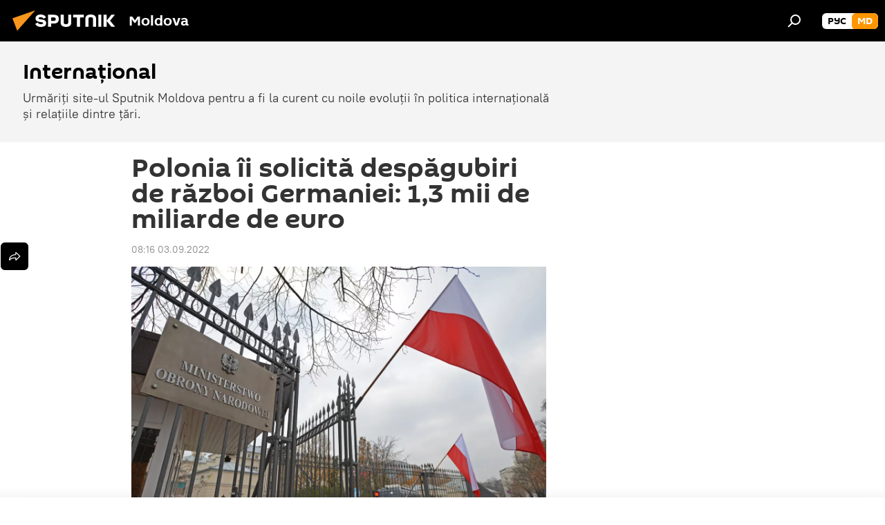

--- FILE ---
content_type: text/html; charset=utf-8
request_url: https://md.sputniknews.com/20220903/polonia-ii-solicita-despagubiri-de-razboi-germaniei-13-mii-de-miliarde-de-euro-52633511.html
body_size: 20038
content:
<!DOCTYPE html><html lang="ro" data-lang="mol" data-charset="" dir="ltr"><head prefix="og: http://ogp.me/ns# fb: http://ogp.me/ns/fb# article: http://ogp.me/ns/article#"><title>Polonia îi solicită despăgubiri de război Germaniei: 1,3 mii de miliarde de euro - 03.09.2022, Sputnik Moldova</title><meta name="description" content="Polonia cere 1,3 mii de miliarde de euro despăgubiri din partea Germaniei, invocând pierderile suferite în cel de-al doilea război mondial. 03.09.2022, Sputnik Moldova"><meta name="keywords" content="polonia, despăgubiri, război, germania"><meta http-equiv="X-UA-Compatible" content="IE=edge,chrome=1"><meta http-equiv="Content-Type" content="text/html; charset=utf-8"><meta name="robots" content="index, follow, max-image-preview:large"><meta name="viewport" content="width=device-width, initial-scale=1.0, maximum-scale=1.0, user-scalable=yes"><meta name="HandheldFriendly" content="true"><meta name="MobileOptimzied" content="width"><meta name="referrer" content="always"><meta name="format-detection" content="telephone=no"><meta name="format-detection" content="address=no"><link rel="alternate" type="application/rss+xml" href="https://md.sputniknews.com/export/rss2/archive/index.xml"><link rel="canonical" href="https://md.sputniknews.com/20220903/polonia-ii-solicita-despagubiri-de-razboi-germaniei-13-mii-de-miliarde-de-euro-52633511.html"><link rel="preload" as="image" href="https://cdnn1.img.md.sputniknews.com/img/2035/65/20356569_0:0:3068:1727_1920x0_80_0_0_8adae74b530b395740ac0970b00dbe3c.jpg.webp" imagesrcset="https://cdnn1.img.md.sputniknews.com/img/2035/65/20356569_0:0:3068:1727_640x0_80_0_0_e974c444e47d52cc0296afefb8cd5a35.jpg.webp 640w,https://cdnn1.img.md.sputniknews.com/img/2035/65/20356569_0:0:3068:1727_1280x0_80_0_0_eb7d20876346d6b44c2a77dcad8e02fe.jpg.webp 1280w,https://cdnn1.img.md.sputniknews.com/img/2035/65/20356569_0:0:3068:1727_1920x0_80_0_0_8adae74b530b395740ac0970b00dbe3c.jpg.webp 1920w"><link rel="preconnect" href="https://cdnn1.img.md.sputniknews.com/images/"><link rel="dns-prefetch" href="https://cdnn1.img.md.sputniknews.com/images/"><link rel="alternate" hreflang="ro" href="https://md.sputniknews.com/20220903/polonia-ii-solicita-despagubiri-de-razboi-germaniei-13-mii-de-miliarde-de-euro-52633511.html"><link rel="alternate" hreflang="x-default" href="https://md.sputniknews.com/20220903/polonia-ii-solicita-despagubiri-de-razboi-germaniei-13-mii-de-miliarde-de-euro-52633511.html"><link rel="apple-touch-icon" sizes="57x57" href="https://cdnn1.img.md.sputniknews.com/i/favicon/favicon-57x57.png"><link rel="apple-touch-icon" sizes="60x60" href="https://cdnn1.img.md.sputniknews.com/i/favicon/favicon-60x60.png"><link rel="apple-touch-icon" sizes="72x72" href="https://cdnn1.img.md.sputniknews.com/i/favicon/favicon-72x72.png"><link rel="apple-touch-icon" sizes="76x76" href="https://cdnn1.img.md.sputniknews.com/i/favicon/favicon-76x76.png"><link rel="apple-touch-icon" sizes="114x114" href="https://cdnn1.img.md.sputniknews.com/i/favicon/favicon-114x114.png"><link rel="apple-touch-icon" sizes="120x120" href="https://cdnn1.img.md.sputniknews.com/i/favicon/favicon-120x120.png"><link rel="apple-touch-icon" sizes="144x144" href="https://cdnn1.img.md.sputniknews.com/i/favicon/favicon-144x144.png"><link rel="apple-touch-icon" sizes="152x152" href="https://cdnn1.img.md.sputniknews.com/i/favicon/favicon-152x152.png"><link rel="apple-touch-icon" sizes="180x180" href="https://cdnn1.img.md.sputniknews.com/i/favicon/favicon-180x180.png"><link rel="icon" type="image/png" sizes="192x192" href="https://cdnn1.img.md.sputniknews.com/i/favicon/favicon-192x192.png"><link rel="icon" type="image/png" sizes="32x32" href="https://cdnn1.img.md.sputniknews.com/i/favicon/favicon-32x32.png"><link rel="icon" type="image/png" sizes="96x96" href="https://cdnn1.img.md.sputniknews.com/i/favicon/favicon-96x96.png"><link rel="icon" type="image/png" sizes="16x16" href="https://cdnn1.img.md.sputniknews.com/i/favicon/favicon-16x16.png"><link rel="manifest" href="/project_data/manifest.json?4"><meta name="msapplication-TileColor" content="#F4F4F4"><meta name="msapplication-TileImage" content="https://cdnn1.img.md.sputniknews.com/i/favicon/favicon-144x144.png"><meta name="theme-color" content="#F4F4F4"><link rel="shortcut icon" href="https://cdnn1.img.md.sputniknews.com/i/favicon/favicon.ico"><meta property="fb:app_id" content="565979577238890"><meta property="fb:pages" content="976645359019880"><meta name="analytics:lang" content="mol"><meta name="analytics:title" content="Polonia îi solicită despăgubiri de război Germaniei: 1,3 mii de miliarde de euro - 03.09.2022, Sputnik Moldova"><meta name="analytics:keyw" content="internaional, geo_Polonia, keyword_despgubiri, keyword_Rzboi, geo_Germania"><meta name="analytics:rubric" content=""><meta name="analytics:tags" content="Internațional, Polonia, despăgubiri, Război, Germania"><meta name="analytics:site_domain" content="md.sputniknews.com"><meta name="analytics:article_id" content="52633511"><meta name="analytics:url" content="https://md.sputniknews.com/20220903/polonia-ii-solicita-despagubiri-de-razboi-germaniei-13-mii-de-miliarde-de-euro-52633511.html"><meta name="analytics:p_ts" content="1662182160"><meta name="analytics:author" content="Sputnik Moldova"><meta name="analytics:isscroll" content="0"><meta property="og:url" content="https://md.sputniknews.com/20220903/polonia-ii-solicita-despagubiri-de-razboi-germaniei-13-mii-de-miliarde-de-euro-52633511.html"><meta property="og:title" content="Polonia îi solicită despăgubiri de război Germaniei: 1,3 mii de miliarde de euro"><meta property="og:description" content="Polonia cere 1,3 mii de miliarde de euro despăgubiri din partea Germaniei, invocând pierderile suferite în cel de-al doilea război mondial."><meta property="og:type" content="article"><meta property="og:site_name" content="Sputnik Moldova"><meta property="og:locale" content="ro_MD"><meta property="og:image" content="https://cdnn1.img.md.sputniknews.com/img/2035/65/20356569_0:0:3068:1727_2072x0_60_0_0_d53e27fe6f209d1e7ad793a3a932452c.jpg.webp"><meta property="og:image:width" content="2072"><meta name="relap-image" content="https://cdnn1.img.md.sputniknews.com/img/2035/65/20356569_0:0:3068:1727_2072x0_80_0_0_4afa242947304d5e48e1f641b7a0bb56.jpg.webp"><meta name="twitter:card" content="summary_large_image"><meta name="twitter:image" content="https://cdnn1.img.md.sputniknews.com/img/2035/65/20356569_0:0:3068:1727_2072x0_60_0_0_d53e27fe6f209d1e7ad793a3a932452c.jpg.webp"><meta property="article:published_time" content="20220903T0816+0300"><meta property="article:author" content="Sputnik Moldova"><link rel="author" href="https://md.sputniknews.com"><meta property="article:section" content="Știri"><meta property="article:tag" content="Polonia"><meta property="article:tag" content="despăgubiri"><meta property="article:tag" content="Război"><meta property="article:tag" content="Germania"><meta name="relap-entity-id" content="52633511"><meta property="fb:pages" content="976645359019880"><meta name="zen-verification" content="a5OLXyuWdQq0UOAJkQwXWcYnKc21LMyDQhJr2RVKntRE5NpnM4iyPIa72uJWcb0y"><link rel="amphtml" href="https://md.sputniknews.com/amp/20220903/polonia-ii-solicita-despagubiri-de-razboi-germaniei-13-mii-de-miliarde-de-euro-52633511.html"><link rel="preload" as="style" onload="this.onload=null;this.rel='stylesheet'" type="text/css" href="https://cdnn1.img.md.sputniknews.com/css/libs/fonts.min.css?911eb65935"><link rel="stylesheet" type="text/css" href="https://cdnn1.img.md.sputniknews.com/css/common.min.css?9149894256"><link rel="stylesheet" type="text/css" href="https://cdnn1.img.md.sputniknews.com/css/article.min.css?913fe17605"><script src="https://cdnn1.img.md.sputniknews.com/min/js/dist/head.js?9c9052ef3"></script><script data-iub-purposes="1">var _paq = _paq || []; (function() {var stackDomain = window.location.hostname.split('.').reverse();var domain = stackDomain[1] + '.' + stackDomain[0];_paq.push(['setCDNMask', new RegExp('cdn(\\w+).img.'+domain)]); _paq.push(['setSiteId', 'sputnik_md']); _paq.push(['trackPageView']); _paq.push(['enableLinkTracking']); var d=document, g=d.createElement('script'), s=d.getElementsByTagName('script')[0]; g.type='text/javascript'; g.defer=true; g.async=true; g.src='//a.sputniknews.com/js/sputnik.js'; s.parentNode.insertBefore(g,s); } )();</script><script type="text/javascript" src="https://cdnn1.img.md.sputniknews.com/min/js/libs/banners/adfx.loader.bind.js?98d724fe2"></script><script>
                (window.yaContextCb = window.yaContextCb || []).push(() => {
                    replaceOriginalAdFoxMethods();
                    window.Ya.adfoxCode.hbCallbacks = window.Ya.adfoxCode.hbCallbacks || [];
                })
            </script><!--В <head> сайта один раз добавьте код загрузчика-->
<script>window.yaContextCb = window.yaContextCb || []</script>
<script src="https://yandex.ru/ads/system/context.js" async></script><script>var endlessScrollFirst = 52633511; var endlessScrollUrl = '/services/article/infinity/'; var endlessScrollAlgorithm = ''; var endlessScrollQueue = [69827614, 69834708, 69834742, 69834595, 69834043, 69833320, 69827499, 69832822, 69833072, 69832026, 69832451, 69827333, 69831380, 69831682, 69830907];</script><script>var endlessScrollFirst = 52633511; var endlessScrollUrl = '/services/article/infinity/'; var endlessScrollAlgorithm = ''; var endlessScrollQueue = [69827614, 69834708, 69834742, 69834595, 69834043, 69833320, 69827499, 69832822, 69833072, 69832026, 69832451, 69827333, 69831380, 69831682, 69830907];</script></head><body id="body" data-ab="a" data-emoji="0" class="site_md m-page-article "><div class="schema_org" itemscope="itemscope" itemtype="https://schema.org/WebSite"><meta itemprop="name" content="Sputnik Moldova"><meta itemprop="alternateName" content="Sputnik Moldova"><meta itemprop="description" content="Ultimele știri importante din Moldova și Rusia: noutăți relevante, imparțiale și din prima sursă de la Sputnik"><a itemprop="url" href="https://md.sputniknews.com" title="Sputnik Moldova"> </a><meta itemprop="image" content="https://md.sputniknews.com/i/logo/logo.png"></div><ul class="schema_org" itemscope="itemscope" itemtype="http://schema.org/BreadcrumbList"><li itemprop="itemListElement" itemscope="itemscope" itemtype="http://schema.org/ListItem"><meta itemprop="name" content="Sputnik Moldova"><meta itemprop="position" content="1"><meta itemprop="item" content="https://md.sputniknews.com"><a itemprop="url" href="https://md.sputniknews.com" title="Sputnik Moldova"> </a></li><li itemprop="itemListElement" itemscope="itemscope" itemtype="http://schema.org/ListItem"><meta itemprop="name" content="Știri"><meta itemprop="position" content="2"><meta itemprop="item" content="https://md.sputniknews.com/20220903/"><a itemprop="url" href="https://md.sputniknews.com/20220903/" title="Știri"> </a></li><li itemprop="itemListElement" itemscope="itemscope" itemtype="http://schema.org/ListItem"><meta itemprop="name" content="Polonia îi solicită despăgubiri de război Germaniei: 1,3 mii de miliarde de euro"><meta itemprop="position" content="3"><meta itemprop="item" content="https://md.sputniknews.com/20220903/polonia-ii-solicita-despagubiri-de-razboi-germaniei-13-mii-de-miliarde-de-euro-52633511.html"><a itemprop="url" href="https://md.sputniknews.com/20220903/polonia-ii-solicita-despagubiri-de-razboi-germaniei-13-mii-de-miliarde-de-euro-52633511.html" title="Polonia îi solicită despăgubiri de război Germaniei: 1,3 mii de miliarde de euro"> </a></li></ul><div class="container"><div class="banner m-before-header m-article-desktop" data-position="article_desktop_header" data-infinity="1"><aside class="banner__content"><iframe class="relap-runtime-iframe" style="position:absolute;top:-9999px;left:-9999px;visibility:hidden;" srcdoc="<script src='https://relap.io/v7/relap.js' data-relap-token='HvaPHeJmpVila25r'></script>"></iframe>


<!--AdFox START-->
<!--riaru-->
<!--Площадка: md.sputniknews.ru / * / *-->
<!--Тип баннера: 100%x-->
<!--Расположение: 38223_n-bn23-х120-desk-->
<div id="adfox_article_desk100_120-1_1"></div>
<script>
    window.yaContextCb.push(()=>{
        Ya.adfoxCode.create({
            ownerId: 249922,
        containerId: 'adfox_article_desk100_120-1_1',
            params: {
                pp: 'bqob',
            ps: 'ckbh',
            p2: 'fluh',
            puid1: '',
            puid2: '',
            puid3: '',
            puid4: 'internaional:geo_Polonia:keyword_despgubiri:keyword_Rzboi:geo_Germania',
            puid5: ''
            }
        })
    })
</script></aside></div><div class="banner m-before-header m-article-mobile" data-position="article_mobile_header" data-infinity="1"><aside class="banner__content"><!--AdFox START-->
<!--riaru-->
<!--Площадка: md.sputniknews.ru / * / *-->
<!--Тип баннера: 100%x-->
<!--Расположение: 38228_n-bn28-х100-mob-->
<div id="adfox_article_mob-1-100-300_1"></div>
<script>
    window.yaContextCb.push(()=>{
        Ya.adfoxCode.create({
            ownerId: 249922,
        containerId: 'adfox_article_mob-1-100-300_1',
            params: {
                pp: 'bqod',
            ps: 'ckbh',
            p2: 'fluh',
            puid1: '',
            puid2: '',
            puid3: '',
            puid4: 'internaional:geo_Polonia:keyword_despgubiri:keyword_Rzboi:geo_Germania',
            puid5: ''
            }
        })
    })
</script></aside></div></div><div class="page" id="page"><div id="alerts"><script type="text/template" id="alertAfterRegisterTemplate">
                    
                        <div class="auth-alert m-hidden" id="alertAfterRegister">
                            <div class="auth-alert__text">
                                <%- data.success_title %> <br />
                                <%- data.success_email_1 %>
                                <span class="m-email"></span>
                                <%- data.success_email_2 %>
                            </div>
                            <div class="auth-alert__btn">
                                <button class="form__btn m-min m-black confirmEmail">
                                    <%- data.send %>
                                </button>
                            </div>
                        </div>
                    
                </script><script type="text/template" id="alertAfterRegisterNotifyTemplate">
                    
                        <div class="auth-alert" id="alertAfterRegisterNotify">
                            <div class="auth-alert__text">
                                <%- data.golink_1 %>
                                <span class="m-email">
                                    <%- user.mail %>
                                </span>
                                <%- data.golink_2 %>
                            </div>
                            <% if (user.registerConfirmCount <= 2 ) {%>
                                <div class="auth-alert__btn">
                                    <button class="form__btn m-min m-black confirmEmail">
                                        <%- data.send %>
                                    </button>
                                </div>
                            <% } %>
                        </div>
                    
                </script></div><div class="anchor" id="anchor"><div class="header " id="header"><div class="m-relative"><div class="container m-header"><div class="header__wrap"><div class="header__name"><div class="header__logo"><a href="/" title="Sputnik Moldova"><svg xmlns="http://www.w3.org/2000/svg" width="176" height="44" viewBox="0 0 176 44" fill="none"><path class="chunk_1" fill-rule="evenodd" clip-rule="evenodd" d="M45.8073 18.3817C45.8073 19.5397 47.1661 19.8409 49.3281 20.0417C54.1074 20.4946 56.8251 21.9539 56.8461 25.3743C56.8461 28.7457 54.2802 30.9568 48.9989 30.9568C44.773 30.9568 42.1067 29.1496 41 26.5814L44.4695 24.5688C45.3754 25.9277 46.5334 27.0343 49.4005 27.0343C51.3127 27.0343 52.319 26.4296 52.319 25.5751C52.319 24.5665 51.6139 24.2163 48.3942 23.866C43.7037 23.3617 41.3899 22.0029 41.3899 18.5824C41.3899 15.9675 43.3511 13 48.9359 13C52.9611 13 55.6274 14.8095 56.4305 17.1746L53.1105 19.1358C53.0877 19.1012 53.0646 19.0657 53.041 19.0295C52.4828 18.1733 51.6672 16.9224 48.6744 16.9224C46.914 16.9224 45.8073 17.4758 45.8073 18.3817ZM67.4834 13.3526H59.5918V30.707H64.0279V26.0794H67.4484C72.1179 26.0794 75.0948 24.319 75.0948 19.6401C75.0854 15.3138 72.6199 13.3526 67.4834 13.3526ZM67.4834 22.206H64.0186V17.226H67.4834C69.8975 17.226 70.654 18.0291 70.654 19.6891C70.6587 21.6527 69.6524 22.206 67.4834 22.206ZM88.6994 24.7206C88.6994 26.2289 87.4924 27.0857 85.3794 27.0857C83.3178 27.0857 82.1597 26.2289 82.1597 24.7206V13.3526H77.7236V25.0264C77.7236 28.6477 80.7425 30.9615 85.4704 30.9615C89.9999 30.9615 93.1168 28.8601 93.1168 25.0264V13.3526H88.6808L88.6994 24.7206ZM136.583 13.3526H132.159V30.7023H136.583V13.3526ZM156.097 13.3526L149.215 21.9235L156.45 30.707H151.066L144.276 22.4559V30.707H139.85V13.3526H144.276V21.8021L151.066 13.3526H156.097ZM95.6874 17.226H101.221V30.707H105.648V17.226H111.181V13.3526H95.6874V17.226ZM113.49 18.7342C113.49 15.2134 116.458 13 121.085 13C125.715 13 128.888 15.0616 128.902 18.7342V30.707H124.466V18.935C124.466 17.6789 123.259 16.8734 121.146 16.8734C119.094 16.8734 117.926 17.6789 117.926 18.935V30.707H113.49V18.7342Z" fill="white"></path><path class="chunk_2" d="M41 7L14.8979 36.5862L8 18.431L41 7Z" fill="#F8961D"></path></svg></a></div><div class="header__project"><span class="header__project-title">Moldova</span></div></div><div class="header__controls" data-nosnippet=""><div class="share m-header" data-id="52633511" data-url="https://md.sputniknews.com/20220903/polonia-ii-solicita-despagubiri-de-razboi-germaniei-13-mii-de-miliarde-de-euro-52633511.html" data-title="Polonia îi solicită despăgubiri de război Germaniei: 1,3 mii de miliarde de euro"></div><div class="header__menu"><span class="header__menu-item" data-modal-open="search"><svg class="svg-icon"><use xmlns:xlink="http://www.w3.org/1999/xlink" xlink:href="/i/sprites/package/inline.svg?63#search"></use></svg></span></div><div class="switcher m-double"><div class="switcher__label"><span class="switcher__title">md</span><span class="switcher__icon"><svg class="svg-icon"><use xmlns:xlink="http://www.w3.org/1999/xlink" xlink:href="/i/sprites/package/inline.svg?63#arrowDown"></use></svg></span></div><div class="switcher__dropdown"><div translate="no" class="notranslate"><div class="switcher__list"><a href="https://md.sputniknews.ru/" class="switcher__link"><span class="switcher__project">Sputnik Молдова</span><span class="switcher__abbr" data-abbr="рус">рус</span></a><a href="https://md.sputniknews.com/" class="switcher__link m-selected"><span class="switcher__project">Sputnik Moldova</span><span class="switcher__abbr" data-abbr="md">md</span><i class="switcher__accept"><svg class="svg-icon"><use xmlns:xlink="http://www.w3.org/1999/xlink" xlink:href="/i/sprites/package/inline.svg?63#ok"></use></svg></i></a></div></div></div></div></div></div></div></div></div></div><script>var GLOBAL = GLOBAL || {}; GLOBAL.translate = {}; GLOBAL.rtl = 0; GLOBAL.lang = "mol"; GLOBAL.design = "md"; GLOBAL.charset = ""; GLOBAL.project = "sputnik_md"; GLOBAL.htmlCache = 1; GLOBAL.translate.search = {}; GLOBAL.translate.search.notFound = "Nu a fost găsit nimic"; GLOBAL.translate.search.stringLenght = "Introduceți mai multe litere pentru căutare"; GLOBAL.www = "https://md.sputniknews.com"; GLOBAL.seo = {}; GLOBAL.seo.title = ""; GLOBAL.seo.keywords = ""; GLOBAL.seo.description = ""; GLOBAL.sock = {}; GLOBAL.sock.server = "https://cm.sputniknews.com/chat"; GLOBAL.sock.lang = "mol"; GLOBAL.sock.project = "sputnik_md"; GLOBAL.social = {}; GLOBAL.social.fbID = "565979577238890"; GLOBAL.share = [ { name: 'telegram', mobile: false },{ name: 'odnoklassniki', mobile: false },{ name: 'twitter', mobile: false },{ name: 'whatsapp', mobile: false },{ name: 'messenger', mobile: true } ]; GLOBAL.csrf_token = ''; GLOBAL.search = {}; GLOBAL.auth = {}; GLOBAL.auth.status = 'error'; GLOBAL.auth.provider = ''; GLOBAL.auth.twitter = '/id/twitter/request/'; GLOBAL.auth.facebook = '/id/facebook/request/'; GLOBAL.auth.vkontakte = '/id/vkontakte/request/'; GLOBAL.auth.google = '/id/google/request/'; GLOBAL.auth.ok = '/id/ok/request/'; GLOBAL.auth.apple = '/id/apple/request/'; GLOBAL.auth.moderator = ''; GLOBAL.user = {}; GLOBAL.user.id = ""; GLOBAL.user.emailActive = ""; GLOBAL.user.registerConfirmCount = 0; GLOBAL.article = GLOBAL.article || {}; GLOBAL.article.id = 52633511; GLOBAL.article.chat_expired = !!1; GLOBAL.chat = GLOBAL.chat || {}; GLOBAL.chat.show = !!1; GLOBAL.locale = {"convertDate":{"yesterday":"Ieri","hours":{"nominative":"%{s} \u043c\u0438\u043d\u0443\u0442\u0443 \u043d\u0430\u0437\u0430\u0434","genitive":"%{s} \u043c\u0438\u043d\u0443\u0442\u044b \u043d\u0430\u0437\u0430\u0434"},"minutes":{"nominative":"%{s} \u0447\u0430\u0441 \u043d\u0430\u0437\u0430\u0434","genitive":"%{s} \u0447\u0430\u0441\u0430 \u043d\u0430\u0437\u0430\u0434"}},"js_templates":{"unread":"\u041d\u0435\u043f\u0440\u043e\u0447\u0438\u0442\u0430\u043d\u043d\u044b\u0435","you":"\u0412\u044b","author":"\u0430\u0432\u0442\u043e\u0440","report":"\u041f\u043e\u0436\u0430\u043b\u043e\u0432\u0430\u0442\u044c\u0441\u044f","reply":"\u041e\u0442\u0432\u0435\u0442\u0438\u0442\u044c","block":"\u0417\u0430\u0431\u043b\u043e\u043a\u0438\u0440\u043e\u0432\u0430\u0442\u044c","remove":"\u0423\u0434\u0430\u043b\u0438\u0442\u044c","closeall":"\u0417\u0430\u043a\u0440\u044b\u0442\u044c \u0432\u0441\u0435","notifications":"Notificaciones","disable_twelve":"\u041e\u0442\u043a\u043b\u044e\u0447\u0438\u0442\u044c \u043d\u0430 12 \u0447\u0430\u0441\u043e\u0432","new_message":"\u041d\u043e\u0432\u043e\u0435 \u0441\u043e\u043e\u0431\u0449\u0435\u043d\u0438\u0435 \u043e\u0442sputniknews.ru","acc_block":"\u0412\u0430\u0448 \u0430\u043a\u043a\u0430\u0443\u043d\u0442 \u0437\u0430\u0431\u043b\u043e\u043a\u0438\u0440\u043e\u0432\u0430\u043d \u0430\u0434\u043c\u0438\u043d\u0438\u0441\u0442\u0440\u0430\u0442\u043e\u0440\u043e\u043c \u0441\u0430\u0439\u0442\u0430","acc_unblock":"\u0412\u0430\u0448 \u0430\u043a\u043a\u0430\u0443\u043d\u0442 \u0440\u0430\u0437\u0431\u043b\u043e\u043a\u0438\u0440\u043e\u0432\u0430\u043d \u0430\u0434\u043c\u0438\u043d\u0438\u0441\u0442\u0440\u0430\u0442\u043e\u0440\u043e\u043c \u0441\u0430\u0439\u0442\u0430","you_subscribe_1":"\u0412\u044b \u043f\u043e\u0434\u043f\u0438\u0441\u0430\u043d\u044b \u043d\u0430 \u0442\u0435\u043c\u0443 ","you_subscribe_2":"\u0423\u043f\u0440\u0430\u0432\u043b\u044f\u0442\u044c \u0441\u0432\u043e\u0438\u043c\u0438 \u043f\u043e\u0434\u043f\u0438\u0441\u043a\u0430\u043c\u0438 \u0432\u044b \u043c\u043e\u0436\u0435\u0442\u0435 \u0432 \u043b\u0438\u0447\u043d\u043e\u043c \u043a\u0430\u0431\u0438\u043d\u0435\u0442\u0435","you_received_warning_1":"\u0412\u044b \u043f\u043e\u043b\u0443\u0447\u0438\u043b\u0438 ","you_received_warning_2":" \u043f\u0440\u0435\u0434\u0443\u043f\u0440\u0435\u0436\u0434\u0435\u043d\u0438\u0435. \u0423\u0432\u0430\u0436\u0430\u0439\u0442\u0435 \u0434\u0440\u0443\u0433\u0438\u0445 \u0443\u0447\u0430\u0441\u0442\u043d\u0438\u043a\u043e\u0432 \u0438 \u043d\u0435 \u043d\u0430\u0440\u0443\u0448\u0430\u0439\u0442\u0435 \u043f\u0440\u0430\u0432\u0438\u043b\u0430 \u043a\u043e\u043c\u043c\u0435\u043d\u0442\u0438\u0440\u043e\u0432\u0430\u043d\u0438\u044f. \u041f\u043e\u0441\u043b\u0435 \u0442\u0440\u0435\u0442\u044c\u0435\u0433\u043e \u043d\u0430\u0440\u0443\u0448\u0435\u043d\u0438\u044f \u0432\u044b \u0431\u0443\u0434\u0435\u0442\u0435 \u0437\u0430\u0431\u043b\u043e\u043a\u0438\u0440\u043e\u0432\u0430\u043d\u044b \u043d\u0430 12 \u0447\u0430\u0441\u043e\u0432.","block_time":"\u0421\u0440\u043e\u043a \u0431\u043b\u043e\u043a\u0438\u0440\u043e\u0432\u043a\u0438: ","hours":" \u0447\u0430\u0441\u043e\u0432","forever":"\u043d\u0430\u0432\u0441\u0435\u0433\u0434\u0430","feedback":"\u0421\u0432\u044f\u0437\u0430\u0442\u044c\u0441\u044f","my_subscriptions":"\u041c\u043e\u0438 \u043f\u043e\u0434\u043f\u0438\u0441\u043a\u0438","rules":"\u041f\u0440\u0430\u0432\u0438\u043b\u0430 \u043a\u043e\u043c\u043c\u0435\u043d\u0442\u0438\u0440\u043e\u0432\u0430\u043d\u0438\u044f \u043c\u0430\u0442\u0435\u0440\u0438\u0430\u043b\u043e\u0432","chat":"\u0427\u0430\u0442: ","chat_new_messages":"\u041d\u043e\u0432\u044b\u0435 \u0441\u043e\u043e\u0431\u0449\u0435\u043d\u0438\u044f \u0432 \u0447\u0430\u0442\u0435","chat_moder_remove_1":"\u0412\u0430\u0448\u0435 \u0441\u043e\u043e\u0431\u0449\u0435\u043d\u0438\u0435 ","chat_moder_remove_2":" \u0431\u044b\u043b\u043e \u0443\u0434\u0430\u043b\u0435\u043d\u043e \u0430\u0434\u043c\u0438\u043d\u0438\u0441\u0442\u0440\u0430\u0442\u043e\u0440\u043e\u043c","chat_close_time_1":"\u0412 \u0447\u0430\u0442\u0435 \u043d\u0438\u043a\u0442\u043e \u043d\u0435 \u043f\u0438\u0441\u0430\u043b \u0431\u043e\u043b\u044c\u0448\u0435 12 \u0447\u0430\u0441\u043e\u0432, \u043e\u043d \u0437\u0430\u043a\u0440\u043e\u0435\u0442\u0441\u044f \u0447\u0435\u0440\u0435\u0437 ","chat_close_time_2":" \u0447\u0430\u0441\u043e\u0432","chat_new_emoji_1":"\u041d\u043e\u0432\u044b\u0435 \u0440\u0435\u0430\u043a\u0446\u0438\u0438 ","chat_new_emoji_2":" \u0432\u0430\u0448\u0435\u043c\u0443 \u0441\u043e\u043e\u0431\u0449\u0435\u043d\u0438\u044e ","chat_message_reply_1":"\u041d\u0430 \u0432\u0430\u0448 \u043a\u043e\u043c\u043c\u0435\u043d\u0442\u0430\u0440\u0438\u0439 ","chat_message_reply_2":" \u043e\u0442\u0432\u0435\u0442\u0438\u043b \u043f\u043e\u043b\u044c\u0437\u043e\u0432\u0430\u0442\u0435\u043b\u044c ","emoji_1":"\u00cemi place","emoji_2":"Z\u00e2mbet","emoji_3":"Mirare","emoji_4":"Triste\u021be","emoji_5":"Revolt\u0103tor","emoji_6":"Nu-mi place","site_subscribe_podcast":{"success":"\u0421\u043f\u0430\u0441\u0438\u0431\u043e, \u0432\u044b \u043f\u043e\u0434\u043f\u0438\u0441\u0430\u043d\u044b \u043d\u0430 \u0440\u0430\u0441\u0441\u044b\u043b\u043a\u0443! \u041d\u0430\u0441\u0442\u0440\u043e\u0438\u0442\u044c \u0438\u043b\u0438 \u043e\u0442\u043c\u0435\u043d\u0438\u0442\u044c \u043f\u043e\u0434\u043f\u0438\u0441\u043a\u0443 \u043c\u043e\u0436\u043d\u043e \u0432 \u043b\u0438\u0447\u043d\u043e\u043c \u043a\u0430\u0431\u0438\u043d\u0435\u0442\u0435","subscribed":"\u0412\u044b \u0443\u0436\u0435 \u043f\u043e\u0434\u043f\u0438\u0441\u0430\u043d\u044b \u043d\u0430 \u044d\u0442\u0443 \u0440\u0430\u0441\u0441\u044b\u043b\u043a\u0443","error":"\u041f\u0440\u043e\u0438\u0437\u043e\u0448\u043b\u0430 \u043d\u0435\u043f\u0440\u0435\u0434\u0432\u0438\u0434\u0435\u043d\u043d\u0430\u044f \u043e\u0448\u0438\u0431\u043a\u0430. \u041f\u043e\u0436\u0430\u043b\u0443\u0439\u0441\u0442\u0430, \u043f\u043e\u0432\u0442\u043e\u0440\u0438\u0442\u0435 \u043f\u043e\u043f\u044b\u0442\u043a\u0443 \u043f\u043e\u0437\u0436\u0435"}},"smartcaptcha":{"site_key":"ysc1_Zf0zfLRI3tRHYHJpbX6EjjBcG1AhG9LV0dmZQfJu8ba04c1b"}}; GLOBAL = {...GLOBAL, ...{"subscribe":{"email":"Introduce\u021bi adresa de e-mail","button":"Abonare","send":"Mul\u021bumim, v-a fost expediat un e-mail cu link pentru confirmarea abon\u0103rii","subscribe":"Mul\u021bumim, sunte\u021bi abonat la newsletter! Pute\u021bi configura sau anula abonamentul \u00een cabinetul personal","confirm":"Sunte\u021bi deja abonat la acest newsletter","registration":{"@attributes":{"button":"\u0417\u0430\u0440\u0435\u0433\u0438\u0441\u0442\u0440\u0438\u0440\u043e\u0432\u0430\u0442\u044c\u0441\u044f"}},"social":{"@attributes":{"count":"11"},"comment":[{},{}],"item":[{"@attributes":{"type":"yt","title":"YouTube"}},{"@attributes":{"type":"sc","title":"SoundCloud"}},{"@attributes":{"type":"ok","title":"odnoklassniki"}},{"@attributes":{"type":"tw","title":"twitter"}},{"@attributes":{"type":"tam","title":"tamtam"}},{"@attributes":{"type":"vk","title":"vkontakte"}},{"@attributes":{"type":"tg","title":"telegram"}},{"@attributes":{"type":"yd","title":"yandex dzen"}},{"@attributes":{"type":"vb","title":"viber"}}]}}}}; GLOBAL.js = {}; GLOBAL.js.videoplayer = "https://cdnn1.img.md.sputniknews.com/min/js/dist/videoplayer.js?9651130d6"; GLOBAL.userpic = "/userpic/"; GLOBAL.gmt = ""; GLOBAL.tz = "+0200"; GLOBAL.projectList = [ { title: 'Internațional', country: [ { title: 'Engleză', url: 'https://sputnikglobe.com', flag: 'flags-INT', lang: 'International', lang2: 'English' }, ] }, { title: 'Orientul Mijlociu', country: [ { title: 'Arabă', url: 'https://sarabic.ae/', flag: 'flags-INT', lang: 'Sputnik عربي', lang2: 'Arabic' }, { title: 'Turcă', url: 'https://anlatilaninotesi.com.tr/', flag: 'flags-TUR', lang: 'Türkiye', lang2: 'Türkçe' }, { title: 'Farsi', url: 'https://spnfa.ir/', flag: 'flags-INT', lang: 'Sputnik ایران', lang2: 'Persian' }, { title: 'Dari', url: 'https://sputnik.af/', flag: 'flags-INT', lang: 'Sputnik افغانستان', lang2: 'Dari' }, ] }, { title: 'America Latină', country: [ { title: 'Spaniolă', url: 'https://noticiaslatam.lat/', flag: 'flags-INT', lang: 'Mundo', lang2: 'Español' }, { title: 'Portugheză', url: 'https://noticiabrasil.net.br/', flag: 'flags-BRA', lang: 'Brasil', lang2: 'Português' }, ] }, { title: 'Asia de Sud', country: [ { title: 'Hindi', url: 'https://hindi.sputniknews.in', flag: 'flags-IND', lang: 'भारत', lang2: 'हिंदी' }, { title: 'Engleză', url: 'https://sputniknews.in', flag: 'flags-IND', lang: 'India', lang2: 'English' }, ] }, { title: 'Asia de Est și de Sud-Est', country: [ { title: 'Vietnameză', url: 'https://kevesko.vn/', flag: 'flags-VNM', lang: 'Việt Nam', lang2: 'Tiếng Việt' }, { title: 'Japoneză', url: 'https://sputniknews.jp/', flag: 'flags-JPN', lang: '日本', lang2: '日本語' }, { title: 'Chineză', url: 'https://sputniknews.cn/', flag: 'flags-CHN', lang: '中国', lang2: '中文' }, ] }, { title: 'Asia Centrală', country: [ { title: 'Cazahă', url: 'https://sputnik.kz/', flag: 'flags-KAZ', lang: 'Қазақстан', lang2: 'Қазақ тілі' }, { title: 'Kirghiză', url: 'https://sputnik.kg/', flag: 'flags-KGZ', lang: 'Кыргызстан', lang2: 'Кыргызча' }, { title: 'Uzbecă', url: 'https://oz.sputniknews.uz/', flag: 'flags-UZB', lang: 'Oʻzbekiston', lang2: 'Ўзбекча' }, { title: 'Tadjică', url: 'https://sputnik.tj/', flag: 'flags-TJK', lang: 'Тоҷикистон', lang2: 'Тоҷикӣ' }, ] }, { title: 'Africa', country: [ { title: 'Franceză', url: 'https://fr.sputniknews.africa/', flag: 'flags-INT', lang: 'Afrique', lang2: 'Français' }, { title: 'Engleză', url: 'https://en.sputniknews.africa', flag: 'flags-INT', lang: 'Africa', lang2: 'English' }, ] }, { title: 'Caucaz', country: [ { title: 'Armeană', url: 'https://arm.sputniknews.ru/', flag: 'flags-ARM', lang: 'Արմենիա', lang2: 'Հայերեն' }, { title: 'Abhază', url: 'https://sputnik-abkhazia.info/', flag: 'flags-ABH', lang: 'Аҧсны', lang2: 'Аҧсышәала' }, { title: 'Osetă', url: 'https://sputnik-ossetia.com/', flag: 'flags-OST', lang: 'Хуссар Ирыстон', lang2: 'Иронау' }, { title: 'Georgiană', url: 'https://sputnik-georgia.com/', flag: 'flags-GEO', lang: 'საქართველო', lang2: 'ქართული' }, { title: 'Azeră', url: 'https://sputnik.az/', flag: 'flags-AZE', lang: 'Azərbaycan', lang2: 'Аzərbaycanca' }, ] }, { title: 'Europa', country: [ { title: 'Sârbă', url: 'https://sputnikportal.rs/', flag: 'flags-SRB', lang: 'Србиjа', lang2: 'Српски' }, { title: 'Rusă', url: 'https://lv.sputniknews.ru/', flag: 'flags-LVA', lang: 'Latvija', lang2: 'Русский' }, { title: 'Rusă', url: 'https://lt.sputniknews.ru/', flag: 'flags-LTU', lang: 'Lietuva', lang2: 'Русский' }, { title: 'Moldovenească', url: 'https://md.sputniknews.com/', flag: 'flags-MDA', lang: 'Moldova', lang2: 'Moldovenească' }, { title: 'Belarusă', url: 'https://bel.sputnik.by/', flag: 'flags-BLR', lang: 'Беларусь', lang2: 'Беларускi' } ] }, ];</script><div class="wrapper" id="endless" data-infinity-max-count="2"><div class="endless__item " data-infinity="1" data-supertag="1" data-remove-fat="0" data-advertisement-project="0" data-remove-advertisement="0" data-id="52633511" data-date="20220903" data-endless="1" data-domain="md.sputniknews.com" data-project="sputnik_md" data-url="/20220903/polonia-ii-solicita-despagubiri-de-razboi-germaniei-13-mii-de-miliarde-de-euro-52633511.html" data-full-url="https://md.sputniknews.com/20220903/polonia-ii-solicita-despagubiri-de-razboi-germaniei-13-mii-de-miliarde-de-euro-52633511.html" data-title="Polonia îi solicită despăgubiri de război Germaniei: 1,3 mii de miliarde de euro" data-published="2022-09-03T08:16+0300" data-text-length="1355" data-keywords="polonia, despăgubiri, război, germania" data-author="Sputnik Moldova" data-analytics-keyw="internaional, geo_Polonia, keyword_despgubiri, keyword_Rzboi, geo_Germania" data-analytics-rubric="" data-analytics-tags="Internațional, Polonia, despăgubiri, Război, Germania" data-article-show="" data-chat-expired="" data-pts="1662182160" data-article-type="article" data-is-scroll="1" data-head-title="Polonia îi solicită despăgubiri de război Germaniei: 1,3 mii de miliarde de euro - Sputnik Moldova, 03.09.2022"><a href="/internaional/" class="container article__supertag-header m-internaional " title="Internațional"><div class="article__supertag-header-align"><div class="article__supertag-header-title">Internațional</div><div class="article__supertag-header-announce">Urmăriți site-ul Sputnik Moldova pentru a fi la curent cu noile evoluții în politica internațională și relațiile dintre țări.</div></div></a><div class="container m-content"><div class="layout"><div class="article "><div class="article__meta" itemscope="" itemtype="https://schema.org/Article"><div itemprop="mainEntityOfPage">https://md.sputniknews.com/20220903/polonia-ii-solicita-despagubiri-de-razboi-germaniei-13-mii-de-miliarde-de-euro-52633511.html</div><a itemprop="url" href="https://md.sputniknews.com/20220903/polonia-ii-solicita-despagubiri-de-razboi-germaniei-13-mii-de-miliarde-de-euro-52633511.html" title="Polonia îi solicită despăgubiri de război Germaniei: 1,3 mii de miliarde de euro"></a><div itemprop="headline">Polonia îi solicită despăgubiri de război Germaniei: 1,3 mii de miliarde de euro</div><div itemprop="name">Polonia îi solicită despăgubiri de război Germaniei: 1,3 mii de miliarde de euro</div><div itemprop="alternateName">Sputnik Moldova</div><div itemprop="description">Polonia cere 1,3 mii de miliarde de euro despăgubiri din partea Germaniei, invocând pierderile suferite în cel de-al doilea război mondial. 03.09.2022, Sputnik Moldova</div><div itemprop="datePublished">2022-09-03T08:16+0300</div><div itemprop="dateCreated">2022-09-03T08:16+0300</div><div itemprop="dateModified">2022-09-03T08:16+0300</div><div itemprop="articleSection">internațional</div><div itemprop="articleSection">polonia</div><div itemprop="articleSection">despăgubiri</div><div itemprop="articleSection">război</div><div itemprop="articleSection">germania</div><div itemprop="associatedMedia">https://cdnn1.img.md.sputniknews.com/img/2035/65/20356569_0:0:3068:1727_1920x0_80_0_0_8adae74b530b395740ac0970b00dbe3c.jpg.webp</div><div itemprop="articleBody">BUCUREȘTI, 3 sep - Sputnik, Bogdan Duca. Guvernul polonez a înființat în această vară un organism însărcinat cu elaborarea ”celui mai detaliat raport” care să analizeze cuantumul estimativ al despăgubirilor de război pe care Varșovia are intenția de a le solicita Berlinului.Raportul vizează pierderile economice, patrimoniale și umane suferite de Polonia în timpul celui de-al doilea război mondial.Suma de 1,3 mii de miliarde de euro a fost calculată cu generozitate față de Germania, au spus autoritățile poloneze. Președintele partidului de guvernământ, Lege și Justiție (PiS), Jaroslaw Kaczynski a spus că suma a fost ”calculată folosind metoda cea mai limitată, precaută”.Opoziția poloneză nu salută acest demers pe care îl consideră politicianist, menit să alimenteze germanofobia în rândul societății poloneze și să consolideze cu o temă naționalistă, poziția partidului de guvernământ.Germania consideră însă problema reparațiilor de război pentru Polonia ca fiind închisă, în urma unui acord semnat în 1954 între Republica Democrată Germană (RDG) și Polonia, prin care Varșovia renunța la cererile privind compensațiile. Actualul regim de la Varșovia nu recunoaște însă acest acord.</div><div itemprop="citation">https://md.sputniknews.com/20220811/polonia-ataca-imperialismul-ue-52202396.html</div><div itemprop="contentLocation">polonia</div><div itemprop="contentLocation">germania</div><div itemprop="copyrightHolder" itemscope="" itemtype="http://schema.org/Organization"><div itemprop="name">Sputnik Moldova</div><a itemprop="url" href="https://md.sputniknews.com" title="Sputnik Moldova"> </a><div itemprop="email">media@sputniknews.com</div><div itemprop="telephone">+74956456601</div><div itemprop="legalName">MIA „Rossiya Segodnya“</div><a itemprop="sameAs" href="https://t.me/sputnikmd_2"> </a><div itemprop="logo" itemscope="" itemtype="https://schema.org/ImageObject"><a itemprop="url" href="https://md.sputniknews.com/i/logo/logo.png" title="Sputnik Moldova"> </a><a itemprop="contentUrl" href="https://md.sputniknews.com/i/logo/logo.png" title="Sputnik Moldova"> </a><div itemprop="width">252</div><div itemprop="height">60</div></div></div><div itemprop="copyrightYear">2022</div><div itemprop="creator" itemscope="" itemtype="http://schema.org/Organization"><div itemprop="name">Sputnik Moldova</div><a itemprop="url" href="https://md.sputniknews.com" title="Sputnik Moldova"> </a><div itemprop="email">media@sputniknews.com</div><div itemprop="telephone">+74956456601</div><div itemprop="legalName">MIA „Rossiya Segodnya“</div><a itemprop="sameAs" href="https://t.me/sputnikmd_2"> </a><div itemprop="logo" itemscope="" itemtype="https://schema.org/ImageObject"><a itemprop="url" href="https://md.sputniknews.com/i/logo/logo.png" title="Sputnik Moldova"> </a><a itemprop="contentUrl" href="https://md.sputniknews.com/i/logo/logo.png" title="Sputnik Moldova"> </a><div itemprop="width">252</div><div itemprop="height">60</div></div></div><div itemprop="genre">Știri</div><div itemprop="inLanguage">ro_MD</div><div itemprop="sourceOrganization" itemscope="" itemtype="http://schema.org/Organization"><div itemprop="name">Sputnik Moldova</div><a itemprop="url" href="https://md.sputniknews.com" title="Sputnik Moldova"> </a><div itemprop="email">media@sputniknews.com</div><div itemprop="telephone">+74956456601</div><div itemprop="legalName">MIA „Rossiya Segodnya“</div><a itemprop="sameAs" href="https://t.me/sputnikmd_2"> </a><div itemprop="logo" itemscope="" itemtype="https://schema.org/ImageObject"><a itemprop="url" href="https://md.sputniknews.com/i/logo/logo.png" title="Sputnik Moldova"> </a><a itemprop="contentUrl" href="https://md.sputniknews.com/i/logo/logo.png" title="Sputnik Moldova"> </a><div itemprop="width">252</div><div itemprop="height">60</div></div></div><div itemprop="image" itemscope="" itemtype="https://schema.org/ImageObject"><a itemprop="url" href="https://cdnn1.img.md.sputniknews.com/img/2035/65/20356569_0:0:3068:1727_1920x0_80_0_0_8adae74b530b395740ac0970b00dbe3c.jpg.webp" title="Ministerstwo Obrony Narodowej"></a><a itemprop="contentUrl" href="https://cdnn1.img.md.sputniknews.com/img/2035/65/20356569_0:0:3068:1727_1920x0_80_0_0_8adae74b530b395740ac0970b00dbe3c.jpg.webp" title="Ministerstwo Obrony Narodowej"></a><div itemprop="width">1920</div><div itemprop="height">1080</div><div itemprop="representativeOfPage">true</div></div><a itemprop="thumbnailUrl" href="https://cdnn1.img.md.sputniknews.com/img/2035/65/20356569_0:0:3068:1727_1920x0_80_0_0_8adae74b530b395740ac0970b00dbe3c.jpg.webp"></a><div itemprop="image" itemscope="" itemtype="https://schema.org/ImageObject"><a itemprop="url" href="https://cdnn1.img.md.sputniknews.com/img/2035/65/20356569_337:0:3068:2048_1920x0_80_0_0_21f74f40d6f309aa4fef42665966e79c.jpg.webp" title="Ministerstwo Obrony Narodowej"></a><a itemprop="contentUrl" href="https://cdnn1.img.md.sputniknews.com/img/2035/65/20356569_337:0:3068:2048_1920x0_80_0_0_21f74f40d6f309aa4fef42665966e79c.jpg.webp" title="Ministerstwo Obrony Narodowej"></a><div itemprop="width">1920</div><div itemprop="height">1440</div><div itemprop="representativeOfPage">true</div></div><a itemprop="thumbnailUrl" href="https://cdnn1.img.md.sputniknews.com/img/2035/65/20356569_337:0:3068:2048_1920x0_80_0_0_21f74f40d6f309aa4fef42665966e79c.jpg.webp">https://cdnn1.img.md.sputniknews.com/img/2035/65/20356569_337:0:3068:2048_1920x0_80_0_0_21f74f40d6f309aa4fef42665966e79c.jpg.webp</a><div itemprop="image" itemscope="" itemtype="https://schema.org/ImageObject"><a itemprop="url" href="https://cdnn1.img.md.sputniknews.com/img/2035/65/20356569_976:0:3024:2048_1920x0_80_0_0_54c51121c708514665a9d6c3b405c567.jpg.webp" title="Ministerstwo Obrony Narodowej"></a><a itemprop="contentUrl" href="https://cdnn1.img.md.sputniknews.com/img/2035/65/20356569_976:0:3024:2048_1920x0_80_0_0_54c51121c708514665a9d6c3b405c567.jpg.webp" title="Ministerstwo Obrony Narodowej"></a><div itemprop="width">1920</div><div itemprop="height">1920</div><div itemprop="representativeOfPage">true</div></div><a itemprop="thumbnailUrl" href="https://cdnn1.img.md.sputniknews.com/img/2035/65/20356569_976:0:3024:2048_1920x0_80_0_0_54c51121c708514665a9d6c3b405c567.jpg.webp" title="Ministerstwo Obrony Narodowej"></a><div itemprop="publisher" itemscope="" itemtype="http://schema.org/Organization"><div itemprop="name">Sputnik Moldova</div><a itemprop="url" href="https://md.sputniknews.com" title="Sputnik Moldova"> </a><div itemprop="email">media@sputniknews.com</div><div itemprop="telephone">+74956456601</div><div itemprop="legalName">MIA „Rossiya Segodnya“</div><a itemprop="sameAs" href="https://t.me/sputnikmd_2"> </a><div itemprop="logo" itemscope="" itemtype="https://schema.org/ImageObject"><a itemprop="url" href="https://md.sputniknews.com/i/logo/logo.png" title="Sputnik Moldova"> </a><a itemprop="contentUrl" href="https://md.sputniknews.com/i/logo/logo.png" title="Sputnik Moldova"> </a><div itemprop="width">252</div><div itemprop="height">60</div></div></div><div itemprop="author" itemscope="" itemtype="https://schema.org/Person"><div itemprop="name">Sputnik Moldova</div></div><div itemprop="keywords">polonia, despăgubiri, război, germania</div><div itemprop="about" itemscope="" itemtype="https://schema.org/Thing"><div itemprop="name">polonia, despăgubiri, război, germania</div></div></div><div class="article__header"><h1 class="article__title">Polonia îi solicită despăgubiri de război Germaniei: 1,3 mii de miliarde de euro</h1><div class="article__info " data-nosnippet=""><div class="article__info-date"><a href="/20220903/" class="" title="Arhiva știrilor" data-unixtime="1662182160">08:16 03.09.2022</a> </div><div class="article__view" data-id="52633511"></div></div><div class="article__announce"><div class="media" data-media-tipe="ar16x9"><div class="media__size"><div class="photoview__open" data-photoview-group="52633511" data-photoview-src="https://cdnn1.img.md.sputniknews.com/img/2035/65/20356569_0:0:3068:2048_1440x900_80_0_1_2d18afaa675eff7888f7af35f2496461.jpg.webp?source-sid=rian_photo" data-photoview-image-id="20356552" data-photoview-sharelink="https://md.sputniknews.com/20220903/polonia-ii-solicita-despagubiri-de-razboi-germaniei-13-mii-de-miliarde-de-euro-52633511.html?share-img=20356552"><noindex><div class="photoview__open-info"><span class="photoview__copyright">© Sputnik / Alexey Vitvitsky</span><span class="photoview__ext-link"></span><span class="photoview__desc-text">Ministerstwo Obrony Narodowej</span></div></noindex><img media-type="ar16x9" data-source-sid="rian_photo" alt="Ministerstwo Obrony Narodowej - Sputnik Moldova, 1920, 03.09.2022" title="Ministerstwo Obrony Narodowej" src="https://cdnn1.img.md.sputniknews.com/img/2035/65/20356569_0:0:3068:1727_1920x0_80_0_0_8adae74b530b395740ac0970b00dbe3c.jpg.webp" decoding="async" width="1920" height="1080" srcset="https://cdnn1.img.md.sputniknews.com/img/2035/65/20356569_0:0:3068:1727_640x0_80_0_0_e974c444e47d52cc0296afefb8cd5a35.jpg.webp 640w,https://cdnn1.img.md.sputniknews.com/img/2035/65/20356569_0:0:3068:1727_1280x0_80_0_0_eb7d20876346d6b44c2a77dcad8e02fe.jpg.webp 1280w,https://cdnn1.img.md.sputniknews.com/img/2035/65/20356569_0:0:3068:1727_1920x0_80_0_0_8adae74b530b395740ac0970b00dbe3c.jpg.webp 1920w"><script type="application/ld+json">
                    {
                        "@context": "http://schema.org",
                        "@type": "ImageObject",
                        "url": "https://cdnn1.img.md.sputniknews.com/img/2035/65/20356569_0:0:3068:1727_640x0_80_0_0_e974c444e47d52cc0296afefb8cd5a35.jpg.webp",
                        
                            "thumbnail": [
                                
                                    {
                                        "@type": "ImageObject",
                                        "url": "https://cdnn1.img.md.sputniknews.com/img/2035/65/20356569_0:0:3068:1727_640x0_80_0_0_e974c444e47d52cc0296afefb8cd5a35.jpg.webp",
                                        "image": "https://cdnn1.img.md.sputniknews.com/img/2035/65/20356569_0:0:3068:1727_640x0_80_0_0_e974c444e47d52cc0296afefb8cd5a35.jpg.webp"
                                    },
                                    {
                                        "@type": "ImageObject",
                                        "url": "https://cdnn1.img.md.sputniknews.com/img/2035/65/20356569_337:0:3068:2048_640x0_80_0_0_75a908f970a86c4ca348596d5f5aed46.jpg.webp",
                                        "image": "https://cdnn1.img.md.sputniknews.com/img/2035/65/20356569_337:0:3068:2048_640x0_80_0_0_75a908f970a86c4ca348596d5f5aed46.jpg.webp"
                                    },
                                    {
                                        "@type": "ImageObject",
                                        "url": "https://cdnn1.img.md.sputniknews.com/img/2035/65/20356569_976:0:3024:2048_640x0_80_0_0_01c56bbd8b3f0845ce6d1d8c34ddd798.jpg.webp",
                                        "image": "https://cdnn1.img.md.sputniknews.com/img/2035/65/20356569_976:0:3024:2048_640x0_80_0_0_01c56bbd8b3f0845ce6d1d8c34ddd798.jpg.webp"
                                    }
                                
                            ],
                        
                        "width": 640,
                            "height": 360
                    }
                </script><script type="application/ld+json">
                    {
                        "@context": "http://schema.org",
                        "@type": "ImageObject",
                        "url": "https://cdnn1.img.md.sputniknews.com/img/2035/65/20356569_0:0:3068:1727_1280x0_80_0_0_eb7d20876346d6b44c2a77dcad8e02fe.jpg.webp",
                        
                            "thumbnail": [
                                
                                    {
                                        "@type": "ImageObject",
                                        "url": "https://cdnn1.img.md.sputniknews.com/img/2035/65/20356569_0:0:3068:1727_1280x0_80_0_0_eb7d20876346d6b44c2a77dcad8e02fe.jpg.webp",
                                        "image": "https://cdnn1.img.md.sputniknews.com/img/2035/65/20356569_0:0:3068:1727_1280x0_80_0_0_eb7d20876346d6b44c2a77dcad8e02fe.jpg.webp"
                                    },
                                    {
                                        "@type": "ImageObject",
                                        "url": "https://cdnn1.img.md.sputniknews.com/img/2035/65/20356569_337:0:3068:2048_1280x0_80_0_0_3b91a455d232cd674c6b8aadf9702547.jpg.webp",
                                        "image": "https://cdnn1.img.md.sputniknews.com/img/2035/65/20356569_337:0:3068:2048_1280x0_80_0_0_3b91a455d232cd674c6b8aadf9702547.jpg.webp"
                                    },
                                    {
                                        "@type": "ImageObject",
                                        "url": "https://cdnn1.img.md.sputniknews.com/img/2035/65/20356569_976:0:3024:2048_1280x0_80_0_0_96fbafd53bc7374a8c1185c09c67a713.jpg.webp",
                                        "image": "https://cdnn1.img.md.sputniknews.com/img/2035/65/20356569_976:0:3024:2048_1280x0_80_0_0_96fbafd53bc7374a8c1185c09c67a713.jpg.webp"
                                    }
                                
                            ],
                        
                        "width": 1280,
                            "height": 720
                    }
                </script><script type="application/ld+json">
                    {
                        "@context": "http://schema.org",
                        "@type": "ImageObject",
                        "url": "https://cdnn1.img.md.sputniknews.com/img/2035/65/20356569_0:0:3068:1727_1920x0_80_0_0_8adae74b530b395740ac0970b00dbe3c.jpg.webp",
                        
                            "thumbnail": [
                                
                                    {
                                        "@type": "ImageObject",
                                        "url": "https://cdnn1.img.md.sputniknews.com/img/2035/65/20356569_0:0:3068:1727_1920x0_80_0_0_8adae74b530b395740ac0970b00dbe3c.jpg.webp",
                                        "image": "https://cdnn1.img.md.sputniknews.com/img/2035/65/20356569_0:0:3068:1727_1920x0_80_0_0_8adae74b530b395740ac0970b00dbe3c.jpg.webp"
                                    },
                                    {
                                        "@type": "ImageObject",
                                        "url": "https://cdnn1.img.md.sputniknews.com/img/2035/65/20356569_337:0:3068:2048_1920x0_80_0_0_21f74f40d6f309aa4fef42665966e79c.jpg.webp",
                                        "image": "https://cdnn1.img.md.sputniknews.com/img/2035/65/20356569_337:0:3068:2048_1920x0_80_0_0_21f74f40d6f309aa4fef42665966e79c.jpg.webp"
                                    },
                                    {
                                        "@type": "ImageObject",
                                        "url": "https://cdnn1.img.md.sputniknews.com/img/2035/65/20356569_976:0:3024:2048_1920x0_80_0_0_54c51121c708514665a9d6c3b405c567.jpg.webp",
                                        "image": "https://cdnn1.img.md.sputniknews.com/img/2035/65/20356569_976:0:3024:2048_1920x0_80_0_0_54c51121c708514665a9d6c3b405c567.jpg.webp"
                                    }
                                
                            ],
                        
                        "width": 1920,
                            "height": 1080
                    }
                </script></div></div><div class="media__copyright " data-nosnippet=""><div class="media__copyright-item m-copyright">© Sputnik / Alexey Vitvitsky</div></div></div></div><div class="article__news-services-subscribe" data-modal-open="subscribe"><span class="article__news-services-subscribe-label">Abonare</span><ul class="article__news-services-subscribe-list"><li class="article__news-services-subscribe-item social-service" title="Telegram" data-name="telegram"><svg class="svg-icon"><use xmlns:xlink="http://www.w3.org/1999/xlink" xlink:href="/i/sprites/package/inline.svg?63#telegram"></use></svg></li><li class="article__news-services-subscribe-item social-service" title="OK" data-name="odnoklassniki"><svg class="svg-icon"><use xmlns:xlink="http://www.w3.org/1999/xlink" xlink:href="/i/sprites/package/inline.svg?63#odnoklassniki"></use></svg></li></ul></div><div class="article__announce-text">Polonia cere 1,3 mii de miliarde de euro despăgubiri din partea Germaniei, invocând pierderile suferite în cel de-al doilea război mondial.</div></div><div class="article__body"><div class="article__block" data-type="text"><div class="article__text"><strong>BUCUREȘTI, 3 sep - Sputnik, Bogdan Duca</strong>. Guvernul polonez a înființat în această vară un organism însărcinat cu elaborarea ”celui mai detaliat raport” care să analizeze cuantumul estimativ al despăgubirilor de război pe care Varșovia are intenția de a le solicita Berlinului.</div></div><div class="article__block" data-type="text"><div class="article__text">Raportul vizează pierderile economice, patrimoniale și umane suferite de Polonia în timpul celui de-al doilea război mondial.</div></div><div class="article__block" data-type="text"><div class="article__text">Suma de 1,3 mii de miliarde de euro a fost calculată cu generozitate față de Germania, au spus autoritățile poloneze. Președintele partidului de guvernământ, Lege și Justiție (PiS), Jaroslaw Kaczynski a spus că suma a fost ”calculată folosind metoda cea mai limitată, precaută”.</div></div><div class="article__block" data-type="banner" data-position="desktop" data-hide-not-load="false"><div class="banner m-article-body m-article-desktop" data-position="article_desktop_content-1" data-infinity="1" data-changed-id="adfox_desktop_body_52633511"><aside class="banner__content"><!--AdFox START-->
<!--riaru-->
<!--Площадка: md.sputniknews.ru / * / *-->
<!--Тип баннера: 100%x-->
<!--Расположение: 38200n_n-bn200-->
<div id="adfox_desktop_body_52633511"></div>
<script>
    window.yaContextCb.push(()=>{
        Ya.adfoxCode.create({
            ownerId: 249922,
            containerId: 'adfox_desktop_body_52633511',
            params: {
                pp: 'egya',
                ps: 'ckbh',
                p2: 'fluh',
                puid1: '',
                puid2: '',
                puid3: '',
                puid4: 'internaional:geo_Polonia:keyword_despgubiri:keyword_Rzboi:geo_Germania',
                puid5: '',
                puid6: ''
            }
        })
    })
</script>
</aside></div><div class="banner__hidden"><a class="banner__hidden-button"></a></div></div><div class="article__block" data-type="text"><div class="article__text">Opoziția poloneză nu salută acest demers pe care îl consideră politicianist, menit să alimenteze germanofobia în rândul societății poloneze și să consolideze cu o temă naționalistă, poziția partidului de guvernământ.</div></div><div class="article__block" data-type="quote"><div class="article__quote"><div class="article__quote-bg"><svg class="svg-icon"><use xmlns:xlink="http://www.w3.org/1999/xlink" xlink:href="/i/sprites/package/inline.svg?63#quotes"></use></svg><div class="article__quote-bg-line"></div></div><div class="article__quote-text">”Liderul PiS, Jaroslaw Kaczynski, nu face un secret din faptul că doreşte să întărească sprijinul pentru partidul puterii cu ajutorul aceste campanii anti-germane”, a spus liderul opoziției Donald Tusk.</div><div class="article__quote-info"><div class="elem-info"><div class="elem-info__share"><div class="share" data-id="52633511" data-url="https://md.sputniknews.com/20220903/polonia-ii-solicita-despagubiri-de-razboi-germaniei-13-mii-de-miliarde-de-euro-52633511.html?share-block=52633516" data-title="”Liderul PiS, Jaroslaw Kaczynski, nu face un secret din faptul că doreşte să întărească sprijinul pentru partidul puterii cu ajutorul aceste campanii anti-germane”, a spus liderul opoziției Donald Tusk."></div></div></div></div></div></div><div class="article__block" data-type="text"><div class="article__text">Germania consideră însă problema reparațiilor de război pentru Polonia ca fiind închisă, în urma unui acord semnat în 1954 între Republica Democrată Germană (RDG) și Polonia, prin care Varșovia renunța la cererile privind compensațiile. Actualul regim de la Varșovia nu recunoaște însă acest acord.</div></div><div class="article__block" data-type="article" data-article="main-photo"><div class="article__article m-image"><a href="/20220811/polonia-ataca-imperialismul-ue-52202396.html" class="article__article-image" inject-number="1" inject-position="" title="Polonia atacă „imperialismul UE”"><img media-type="ar10x4" data-source-sid="afp" alt="Olaf Scholz și Emmanuel Macron - Sputnik Moldova, 1920, 11.08.2022" title="Olaf Scholz și Emmanuel Macron" class=" lazyload" src="https://cdnn1.img.md.sputniknews.com/img/07e6/08/0b/52193395_0:316:3072:1545_1920x0_80_0_0_f8e37841f855d2a37c810a3b67fc9683.jpg.webp" srcset="data:image/svg+xml,%3Csvg%20xmlns=%22http://www.w3.org/2000/svg%22%20width=%221920%22%20height=%22768%22%3E%3C/svg%3E 100w" decoding="async" width="1920" height="768" data-srcset="https://cdnn1.img.md.sputniknews.com/img/07e6/08/0b/52193395_0:316:3072:1545_640x0_80_0_0_54f843295017b091bf1ff7ea54621011.jpg.webp 640w,https://cdnn1.img.md.sputniknews.com/img/07e6/08/0b/52193395_0:316:3072:1545_1280x0_80_0_0_6abc88dee30b8be19d7f2bab7440b7c8.jpg.webp 1280w,https://cdnn1.img.md.sputniknews.com/img/07e6/08/0b/52193395_0:316:3072:1545_1920x0_80_0_0_f8e37841f855d2a37c810a3b67fc9683.jpg.webp 1920w"><script type="application/ld+json">
                    {
                        "@context": "http://schema.org",
                        "@type": "ImageObject",
                        "url": "https://cdnn1.img.md.sputniknews.com/img/07e6/08/0b/52193395_0:316:3072:1545_640x0_80_0_0_54f843295017b091bf1ff7ea54621011.jpg.webp",
                        
                            "thumbnail": [
                                
                                    {
                                        "@type": "ImageObject",
                                        "url": "https://cdnn1.img.md.sputniknews.com/img/07e6/08/0b/52193395_0:66:3072:1794_640x0_80_0_0_f8b405017c74c53fd6510ca8e1701df4.jpg.webp",
                                        "image": "https://cdnn1.img.md.sputniknews.com/img/07e6/08/0b/52193395_0:66:3072:1794_640x0_80_0_0_f8b405017c74c53fd6510ca8e1701df4.jpg.webp"
                                    },
                                    {
                                        "@type": "ImageObject",
                                        "url": "https://cdnn1.img.md.sputniknews.com/img/07e6/08/0b/52193395_199:0:2930:2048_640x0_80_0_0_95365bc9caa548af11921b433ed93b8c.jpg.webp",
                                        "image": "https://cdnn1.img.md.sputniknews.com/img/07e6/08/0b/52193395_199:0:2930:2048_640x0_80_0_0_95365bc9caa548af11921b433ed93b8c.jpg.webp"
                                    },
                                    {
                                        "@type": "ImageObject",
                                        "url": "https://cdnn1.img.md.sputniknews.com/img/07e6/08/0b/52193395_541:0:2589:2048_640x0_80_0_0_0a49c7ed2a74f89c44d0f754edbc183c.jpg.webp",
                                        "image": "https://cdnn1.img.md.sputniknews.com/img/07e6/08/0b/52193395_541:0:2589:2048_640x0_80_0_0_0a49c7ed2a74f89c44d0f754edbc183c.jpg.webp"
                                    }
                                
                            ],
                        
                        "width": 640,
                            "height": 256
                    }
                </script><script type="application/ld+json">
                    {
                        "@context": "http://schema.org",
                        "@type": "ImageObject",
                        "url": "https://cdnn1.img.md.sputniknews.com/img/07e6/08/0b/52193395_0:316:3072:1545_1280x0_80_0_0_6abc88dee30b8be19d7f2bab7440b7c8.jpg.webp",
                        
                            "thumbnail": [
                                
                                    {
                                        "@type": "ImageObject",
                                        "url": "https://cdnn1.img.md.sputniknews.com/img/07e6/08/0b/52193395_0:66:3072:1794_1280x0_80_0_0_2f36db0170db23ac6f1266a6e9b08827.jpg.webp",
                                        "image": "https://cdnn1.img.md.sputniknews.com/img/07e6/08/0b/52193395_0:66:3072:1794_1280x0_80_0_0_2f36db0170db23ac6f1266a6e9b08827.jpg.webp"
                                    },
                                    {
                                        "@type": "ImageObject",
                                        "url": "https://cdnn1.img.md.sputniknews.com/img/07e6/08/0b/52193395_199:0:2930:2048_1280x0_80_0_0_84d4668631afd616258460718043a39b.jpg.webp",
                                        "image": "https://cdnn1.img.md.sputniknews.com/img/07e6/08/0b/52193395_199:0:2930:2048_1280x0_80_0_0_84d4668631afd616258460718043a39b.jpg.webp"
                                    },
                                    {
                                        "@type": "ImageObject",
                                        "url": "https://cdnn1.img.md.sputniknews.com/img/07e6/08/0b/52193395_541:0:2589:2048_1280x0_80_0_0_248a2759187ca4840d9bb849c2013fc4.jpg.webp",
                                        "image": "https://cdnn1.img.md.sputniknews.com/img/07e6/08/0b/52193395_541:0:2589:2048_1280x0_80_0_0_248a2759187ca4840d9bb849c2013fc4.jpg.webp"
                                    }
                                
                            ],
                        
                        "width": 1280,
                            "height": 512
                    }
                </script><script type="application/ld+json">
                    {
                        "@context": "http://schema.org",
                        "@type": "ImageObject",
                        "url": "https://cdnn1.img.md.sputniknews.com/img/07e6/08/0b/52193395_0:316:3072:1545_1920x0_80_0_0_f8e37841f855d2a37c810a3b67fc9683.jpg.webp",
                        
                            "thumbnail": [
                                
                                    {
                                        "@type": "ImageObject",
                                        "url": "https://cdnn1.img.md.sputniknews.com/img/07e6/08/0b/52193395_0:66:3072:1794_1920x0_80_0_0_6f1d8c07b962e6f2d5a9d6ebead55d17.jpg.webp",
                                        "image": "https://cdnn1.img.md.sputniknews.com/img/07e6/08/0b/52193395_0:66:3072:1794_1920x0_80_0_0_6f1d8c07b962e6f2d5a9d6ebead55d17.jpg.webp"
                                    },
                                    {
                                        "@type": "ImageObject",
                                        "url": "https://cdnn1.img.md.sputniknews.com/img/07e6/08/0b/52193395_199:0:2930:2048_1920x0_80_0_0_b6f0e124773c0cdd53c0f55d2267ee5d.jpg.webp",
                                        "image": "https://cdnn1.img.md.sputniknews.com/img/07e6/08/0b/52193395_199:0:2930:2048_1920x0_80_0_0_b6f0e124773c0cdd53c0f55d2267ee5d.jpg.webp"
                                    },
                                    {
                                        "@type": "ImageObject",
                                        "url": "https://cdnn1.img.md.sputniknews.com/img/07e6/08/0b/52193395_541:0:2589:2048_1920x0_80_0_0_f0613f98939815dac4d2ec829b8feefa.jpg.webp",
                                        "image": "https://cdnn1.img.md.sputniknews.com/img/07e6/08/0b/52193395_541:0:2589:2048_1920x0_80_0_0_f0613f98939815dac4d2ec829b8feefa.jpg.webp"
                                    }
                                
                            ],
                        
                        "width": 1920,
                            "height": 768
                    }
                </script></a><div class="article__article-desc"><div class="article__article-rubric"><a href="/internaional/" title="Internațional">Internațional</a></div><a href="/20220811/polonia-ataca-imperialismul-ue-52202396.html" class="article__article-title" inject-number="1" inject-position="" title="Polonia atacă „imperialismul UE”">Polonia atacă „imperialismul UE”</a></div><div class="article__article-info" data-type="article"><div class="elem-info"><div class="elem-info__date " data-unixtime="1660201800">11 August 2022, 10:10</div><div class="elem-info__views" data-id="52202396"></div><div class="elem-info__share"><div class="share" data-id="52202396" data-url="https://md.sputniknews.com/20220811/polonia-ataca-imperialismul-ue-52202396.html" data-title="Polonia atacă „imperialismul UE”"></div></div></div></div></div></div></div><div class="article__footer"><div class="article__share"><div class="article__sharebar" data-nosnippet=""><span class="share m-article" data-id="52633511" data-url="https://md.sputniknews.com/20220903/polonia-ii-solicita-despagubiri-de-razboi-germaniei-13-mii-de-miliarde-de-euro-52633511.html" data-title="Polonia îi solicită despăgubiri de război Germaniei: 1,3 mii de miliarde de euro" data-hideMore="true"></span></div></div><ul class="tags m-noButton m-mb20"><li class="tag  m-supertag" data-sid="internaional" data-type="supertag"><a href="/internaional/" class="tag__text" title="Internațional">Internațional</a></li><li class="tag  " data-sid="geo_Polonia" data-type="tag"><a href="/geo_Polonia/" class="tag__text" title="Polonia">Polonia</a></li><li class="tag  " data-sid="keyword_despgubiri" data-type="tag"><a href="/keyword_despgubiri/" class="tag__text" title="despăgubiri">despăgubiri</a></li><li class="tag  " data-sid="keyword_Rzboi" data-type="tag"><a href="/keyword_Rzboi/" class="tag__text" title="Război">Război</a></li><li class="tag  " data-sid="geo_Germania" data-type="tag"><a href="/geo_Germania/" class="tag__text" title="Germania">Germania</a></li></ul><div class="article__userbar-loader" data-nosnippet=""><span class="loader"><i></i></span></div></div></div><div class="sidebar"><div class="banner m-right-first m-article-desktop" data-position="article_desktop_right-1" data-infinity="1" data-changed-id="adfox_article_right_1_52633511"><aside class="banner__content"><iframe width="100%" height="500" src="https://md.sputniknews.com/files/tgparser/sputnik_md_mol.html" frameborder="0"></iframe>
<br />
<br /></aside></div><div class="banner m-right-second m-article-desktop m-fixed-top" data-position="article_desktop_right-2" data-infinity="1" data-changed-id="adfox_article_right_2_52633511"><aside class="banner__content"><!--AdFox START-->
<!--riaru-->
<!--Площадка: md.sputniknews.ru / * / *-->
<!--Тип баннера: 100%x-->
<!--Расположение: 38242_n-bn42-300x600-desk-->
<div id="adfox_article_desk300_600_1"></div>
<script>
    window.yaContextCb.push(()=>{
        Ya.adfoxCode.create({
            ownerId: 249922,
        containerId: 'adfox_article_desk300_600_1',
            params: {
                pp: 'bqoh',
            ps: 'ckbh',
            p2: 'fluh',
            puid1: '',
            puid2: '',
            puid3: '',
            puid4: 'internaional:geo_Polonia:keyword_despgubiri:keyword_Rzboi:geo_Germania',
            puid5: ''
            }
        })
    })
</script></aside></div></div></div></div></div></div><div class="footer"><div class="container"><div class="footer__topline"><div class="footer__logo"><i class="footer__logo-icon"><img src="https://cdnn1.img.md.sputniknews.com/i/logo/logo.svg" width="170" height="43" alt="Sputnik Moldova"></i><span class="footer__logo-title">Moldova</span></div><div class="footer__menu"><div class="footer__menu-item"><a href="/politics/" class="footer__menu-link" title="Politică">Politică</a></div><div class="footer__menu-item"><a href="/society/" class="footer__menu-link" title="Societate">Societate</a></div><div class="footer__menu-item"><a href="/economie/" class="footer__menu-link" title="Economie">Economie</a></div><div class="footer__menu-item"><a href="/moldova/" class="footer__menu-link" title="Republica Moldova">Republica Moldova</a></div><div class="footer__menu-item"><a href="/russia/" class="footer__menu-link" title="Rusia">Rusia</a></div><div class="footer__menu-item"><a href="/internaional/" class="footer__menu-link" title="Internațional">Internațional</a></div><div class="footer__menu-item"><a href="/radio_podcasturi/" class="footer__menu-link" title="Podcasturi">Podcasturi</a></div><div class="footer__menu-item"><a href="/analize-opinii/" class="footer__menu-link" title="Analize și opinii">Analize și opinii</a></div><div class="footer__menu-item"><a href="/editorialist-/" class="footer__menu-link" title="Editoriale">Editoriale</a></div><div class="footer__menu-item"><a href="/video/" class="footer__menu-link" title="Video">Video</a></div><div class="footer__menu-item"><a href="/keyword_galerie_foto/" class="footer__menu-link" title="Galerie foto">Galerie foto</a></div></div></div></div><div class="container"><div class="footer__social" data-nosnippet=""><a target="_blank" href="https://t.me/sputnikmd_2" class="footer__social-button" title="Telegram"><i class="footer__social-icon m-telegram"><svg class="svg-icon"><use xmlns:xlink="http://www.w3.org/1999/xlink" xlink:href="/i/sprites/package/inline.svg?63#telegram"></use></svg></i><span class="footer__social-title">Telegram</span></a></div></div><div class="footer__background"><div class="container"><div class="footer__grid"><div class="footer__content"><ul class="footer__nav"><li class="footer__nav-item" data-id="21177333"><a href="/docs/index.html" class="footer__nav-link" title="Despre proiect" target="_blank" rel="noopener">Despre proiect</a></li><li class="footer__nav-item" data-id="20889496"><a href="/docs/press_centre.html" class="footer__nav-link" title="Centrul de presă" target="_blank" rel="noopener">Centrul de presă</a></li><li class="footer__nav-item" data-id="16408777"><a href="/docs/terms_of_use.html" class="footer__nav-link" title="Reguli" target="_blank" rel="noopener">Reguli</a></li><li class="footer__nav-item" data-id="17680828"><a href="/docs/contacts.html" class="footer__nav-link" title="Contacte" target="_blank" rel="noopener">Contacte</a></li><li class="footer__nav-item" data-id="19849405"><a href="/docs/marketing.html" class="footer__nav-link" title="Reclamă" target="_blank" rel="noopener">Reclamă</a></li><li class="footer__nav-item" data-id="56310023"><a href="https://md.sputniknews.com/docs/privacy_policy.html" class="footer__nav-link" title="Politica de confidențialitate" target="_blank" rel="noopener">Politica de confidențialitate</a></li><li class="footer__nav-item" data-id="56310021"><a href="https://md.sputniknews.com/docs/cookie_policy.html" class="footer__nav-link" title="Politica privind cookie-urile" target="_blank" rel="noopener">Politica privind cookie-urile</a></li><li class="footer__nav-item" data-id="57053385"><button class="footer__nav-link" title="Feedback" data-modal-open="feedbackprivacy">Feedback</button></li></ul><div class="footer__information"></div></div><div class="footer__apps" data-nosnippet=""><a target="_blank" rel="noopener" class="footer__apps-link m-google" style="margin-left:0" title="Android APK" href="https://sputnik-apk.ru/sputnik.apk"><img src="/i/apps/android_apk.svg" alt="Android APK"></a></div><div class="footer__copyright" data-nosnippet="">© 2026 Sputnik  
            
                Toate drepturile sunt garantate. 18+
            
        </div></div></div></div></div><script src="https://cdnn1.img.md.sputniknews.com/min/js/dist/footer.js?991aa009e"></script><script>
                var player_locale = {
                    
                        "LIVE": "ÎN EMISIE",
                        "Play Video": "Reproduce video",
                        "Play": "Reproducere",
                        "Pause": "Pauză",
                        "Current Time": "Vremea curentă",
                        "Duration Time": "Durata",
                        "Remaining Time": "Timpul rămas",
                        "Stream Type": "Formatul fluxului",
                        "Loaded": "Încărcare",
                        "Progress": "Progres",
                        "Fullscreen": "Regim full screen",
                        "Non-Fullscreen": "Părăsirea regimului full screen",
                        "Mute": "Fără sunet",
                        "Unmute": "Cu sunet",
                        "Playback Rate": "Viteza de reproducere",
                        "Close Modal Dialog": "Închidere",
                        "Close": "Închidere",
                        "Download": "Descărcare",
                        "Subscribe": "Abonare",
                        "More": "Vizionarea tuturor episoadelor",
                        "About": "Despre ediție",
                        "You aborted the media playback": "Ați întrerupt reproducerea video",
                        "A network error caused the media download to fail part-way.": "O eroare de rețea a întrerupt descărcarea video",
                        "The media could not be loaded, either because the server or network failed or because the format is not supported.": "Imposibil de descărcat videoclipuri din cauza unei erori de rețea sau server sau nu este acceptat formatul.",
                        "The media playback was aborted due to a corruption problem or because the media used features your browser did not support.": "Reproducerea videoclipului a fost întreruptă din cauza deteriorării sau a faptului că materialul video utilizează funcții care nu sunt acceptate de browserul dvs.",
                        "No compatible source was found for this media.": "Nu există surse compatibile pentru acest video",
                        "The media is encrypted and we do not have the keys to decrypt it.": "Video este codificat și nu avem chei pentru decodificare.",
                        "Download video": "Descărcare",
                        "Link": "Link",
                        "Copy Link": "Copy Link",
                        "Get Code": "Get Code",
                        "Views": "Views",
                        "Repeat": "Repeat"
                };
            
            if ( document.querySelectorAll('.video-js').length && !window.videojs ) {
                loadJS("https://cdnn1.img.md.sputniknews.com/min/js/dist/videoplayer.js?9651130d6", function() {
                    
                        videojs.addLanguage("ru", player_locale);
                    
                });
            }
        </script><script async="async" src="https://cdnn1.img.md.sputniknews.com/min/js/libs/locale/md.js?94755745d"></script><script async="async" src="https://cdnn1.img.md.sputniknews.com/min/js/dist/article.js?9c527ad8?110000016611"></script><script src="/project_data/firebase-config.js"></script><script src="https://cdnn1.img.md.sputniknews.com/min/js/dist/firebase.js?9ff581753"></script><script data-iub-purposes="1" src="https://cdnn1.img.md.sputniknews.com/min/js/firebase/fbcheck2.min.js?9f8bee56c"></script><script>
                if (typeof lazyloadScript === 'function') {
                    lazyloadScript(".article__vk", function() {
                       (function(d, s, id) { var js, fjs = d.getElementsByTagName(s)[0]; if (d.getElementById(id)) return; js = d.createElement(s); js.id = id; js.src = "https://vk.ru/js/api/openapi.js?168"; fjs.parentNode.insertBefore(js, fjs); }(document, 'script', 'vk_openapi_js'));
                    });
                }
            </script><script async="async" type="text/javascript" src="https://platform.twitter.com/widgets.js"></script><script async="async" type="text/javascript" src="https://connect.facebook.net/en_US/sdk.js#xfbml=1&amp;version=v3.2"></script><script async="async" type="text/javascript" src="//www.instagram.com/embed.js"></script><script async="async" type="text/javascript" src="https://www.tiktok.com/embed.js"></script>
            
            <!--LiveInternet counter--><script type="text/javascript"><!--
                new Image().src = "//counter.yadro.ru/hit;RS_Total/Sputniki_Total/Sputnik/Sputnik_md?r"+
                escape(document.referrer)+((typeof(screen)=="undefined")?"":
                ";s"+screen.width+"*"+screen.height+"*"+(screen.colorDepth?
                screen.colorDepth:screen.pixelDepth))+";u"+escape(document.URL)+
                ";h"+escape(document.title.substring(0,80))+
                ";"+Math.random();//--></script>
            <!--/LiveInternet-->
            
        
            
            
            
        
            
            <!-- Yandex.Metrika counter -->
            <script type="text/javascript" >
               (function(m,e,t,r,i,k,a){m[i]=m[i]||function(){(m[i].a=m[i].a||[]).push(arguments)};
               m[i].l=1*new Date();
               for (var j = 0; j < document.scripts.length; j++) {if (document.scripts[j].src === r) { return; }}
               k=e.createElement(t),a=e.getElementsByTagName(t)[0],k.async=1,k.src=r,a.parentNode.insertBefore(k,a)})
               (window, document, "script", "https://mc.yandex.ru/metrika/tag.js", "ym");

               ym(30208629, "init", {
                    clickmap:true,
                    trackLinks:true,
                    accurateTrackBounce:true
               });
            </script>
            <noscript><div><img src="https://mc.yandex.ru/watch/30208629" style="position:absolute; left:-9999px;" alt="" /></div></noscript>
            <!-- /Yandex.Metrika counter -->
            
        
            
                <script type="text/javascript">
                    var pp_gemius_identifier = '1vBF1K8HIU9VZJf4pJd8uZPZ3whiau7AtOa0vcgIRZ7.z7';
                    // lines below shouldn't be edited
                    function gemius_pending(i) { window[i] = window[i] || function() {var x = window[i+'_pdata'] = window[i+'_pdata'] || []; x[x.length]=arguments;};};gemius_pending('gemius_hit'); gemius_pending('gemius_event'); gemius_pending('pp_gemius_hit'); gemius_pending('pp_gemius_event');(function(d,t) {try {var gt=d.createElement(t),s=d.getElementsByTagName(t)[0],l='http'+((location.protocol=='https:')?'s':''); gt.setAttribute('async','async');gt.setAttribute('defer','defer'); gt.src=l+'://gamd.hit.gemius.pl/xgemius.js'; s.parentNode.insertBefore(gt,s);} catch (e) {}})(document,'script');
                </script>
            
        
            
                <script type="text/javascript">
                    var _top100q = _top100q || [];
                    _top100q.push(['setAccount', '4401481']);
                    _top100q.push(['trackPageviewByLogo', document.getElementById('Rambler-counter')]);

                    (function(){
                      var pa = document.createElement("script");
                      pa.type = "text/javascript";
                      pa.async = true;
                      pa.src = ("https:" == document.location.protocol ? "https:" : "http:") + "//st.top100.ru/top100/top100.js";
                      var s = document.getElementsByTagName("script")[0];
                      s.parentNode.insertBefore(pa, s);
                    })();
                </script>
            
        </div><div class="widgets" id="widgets"><div class="widgets_size" id="widgetsSize"><div class="container m-relative"><div class="lenta-mini"><div class="lenta-mini__title">Fluxul de știri</div><div class="lenta-mini__counter color-bg m-zero js__counter-lenta">0</div></div></div><div class="widgets__r"><div class="widgets__r-slide"><div class="widgets__r-bg"><div class="widgets__r-live m-view-list" id="widgetRLive"></div></div></div></div><div class="widgets__l" id="widgetLeft"><div class="widgets__l-slide"><div class="widgets__l-bg" id="projectWrapper"><script type="text/template" id="project">
            
                <div class="project__place">
                    <div class="project__place-scroll">
                        <% for (let i = 0; i < data.length; i++) { %>
                            <div class="project__place-region">
                                <%- data[i].title %>
                            </div>
                            <% for (let j = 0; j < data[i].country.length; j++) { %>
                                 <a href="<%- data[i].country[j].url.trim() %>">
                                    <span>
                                        <svg class="svg-icon">
                                            <use xmlns:xlink="http://www.w3.org/1999/xlink" xlink:href="<%- ria.getIcon(data[i].country[j].flag.trim()) %>"></use>
                                        </svg>
                                    </span>
                                    <span><%- data[i].country[j].lang.trim() %></span>
                                    <span><%- data[i].country[j].lang2.trim() %></span>
                                    <span>
                                        <%- data[i].country[j].title.trim() %>
                                    </span>
                                </a>
                            <% } %>
                        <% } %>
                    </div>
                </div>
            
            </script></div></div></div><div class="widgets__hide"></div><div class="widgets__b" id="widgetBottom"><div class="widgets__b-slide"><div class="widgets__b-cover js__toggle-lenta"></div></div></div></div></div><div class="photoview" id="photoView"><div class="photoview__back"></div><div class="photoview__sub"><div class="photoview__prev"><div class="photoview__indent"><img class="photoview__loader" src="https://cdnn1.img.md.sputniknews.com/i/loader.svg?"><img class="photoview__img"></div></div><div class="photoview__next"><div class="photoview__indent"><img class="photoview__loader" src="https://cdnn1.img.md.sputniknews.com/i/loader.svg?"><img class="photoview__img"></div></div></div><div class="photoview__active"><div class="photoview__indent"><img class="photoview__loader" src="https://cdnn1.img.md.sputniknews.com/i/loader.svg?"><img class="photoview__img"></div></div><a class="photoview__btn-prev" title="prev"><i><svg class="svg-icon"><use xmlns:xlink="http://www.w3.org/1999/xlink" xlink:href="/i/sprites/package/inline.svg?63#arrowLeft"></use></svg></i></a><a class="photoview__btn-next" title="next"><i><svg class="svg-icon"><use xmlns:xlink="http://www.w3.org/1999/xlink" xlink:href="/i/sprites/package/inline.svg?63#arrowRight"></use></svg></i></a><div class="photoview__can-hide"><div class="photoview__desc m-disabled"><span class="photoview__desc-more"><i><svg class="svg-icon"><use xmlns:xlink="http://www.w3.org/1999/xlink" xlink:href="/i/sprites/package/inline.svg?63#arrowUp"></use></svg></i><i><svg class="svg-icon"><use xmlns:xlink="http://www.w3.org/1999/xlink" xlink:href="/i/sprites/package/inline.svg?63#arrowDown"></use></svg></i></span><div class="photoview__desc-over"><div class="photoview__desc-size"></div><div class="photoview__desc-text"></div></div></div><div class="photoview__media-info"><div class="photoview__media-overflow"><div class="photoview__copyright"></div><div class="photoview__ext-link"></div></div></div><div class="photoview__index-view"><span></span></div><div class="photoview__social"><div class="share" data-id="" data-url="" data-title=""></div></div></div><a class="photoview__btn-close" title="close"><i><svg class="svg-icon"><use xmlns:xlink="http://www.w3.org/1999/xlink" xlink:href="/i/sprites/package/inline.svg?63#close"></use></svg></i></a></div><div id="modals"></div><div class="notifications" id="notifications"></div></body></html>
